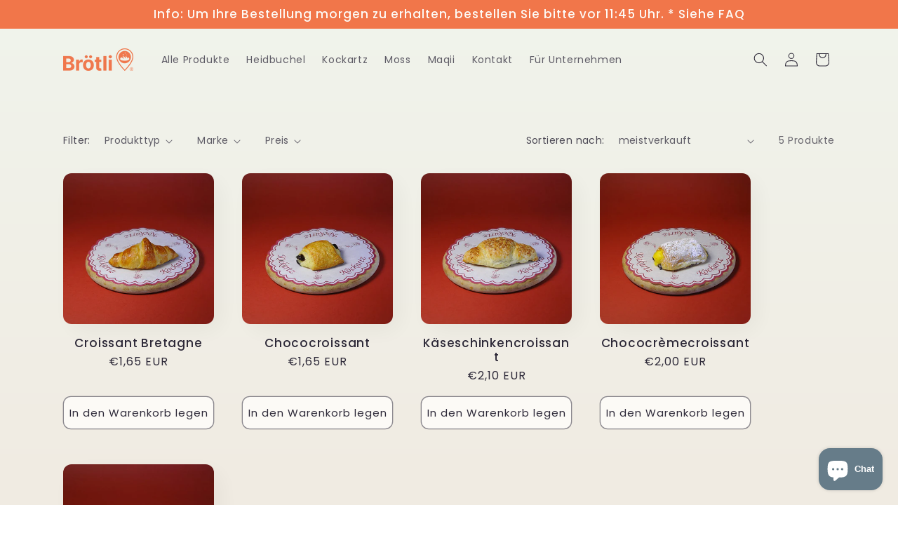

--- FILE ---
content_type: text/javascript
request_url: https://broetli.com/cdn/shop/t/17/assets/choose-city.js?v=162167984941957238091729690722
body_size: -468
content:
document.addEventListener("DOMContentLoaded",function(){const selectedCity=localStorage.getItem("selectedCity");document.querySelectorAll(".city-visible").forEach(element=>element.style.display="none"),selectedCity==="Aachen"?document.querySelectorAll(".aachen-visible").forEach(element=>{element.style.display="block"}):selectedCity==="Gelsenkirchen"&&document.querySelectorAll(".gelsenkirchen-visible").forEach(element=>{element.style.display="block"}),document.querySelectorAll(".default-visible").forEach(element=>{element.style.display="block"})});
//# sourceMappingURL=/cdn/shop/t/17/assets/choose-city.js.map?v=162167984941957238091729690722
